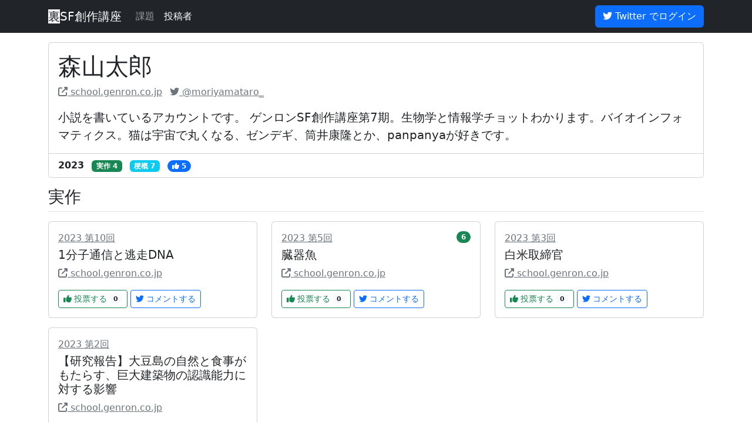

--- FILE ---
content_type: text/html; charset=utf-8
request_url: https://genron.sf-ura.site/students/moriyama
body_size: 6710
content:
<!DOCTYPE html>
<html data-release="769b6627c5dcb2f529622c12e7eb3b54260457ec">
  <head>
    <meta charset="utf-8">
    <meta name="viewport" content="width=device-width, initial-scale=1">

    <title>森山太郎 - 裏SF創作講座</title>
    <meta name="description" content="小説を書いているアカウントです。 ゲンロンSF創作講座第7期。生物学と情報学チョットわかります。バイオインフォマティクス。猫は宇宙で丸くなる、ゼンデギ、筒井康隆とか、panpanyaが好きです。">

    <meta name="csrf-param" content="authenticity_token" />
<meta name="csrf-token" content="Bs5Fwyr-lT661vap_MwEnVmijoRKV-TmgLAxZ1GVIYyc5yJCKY-UA4hJ7qrt5azyzqLH6I2gAaspGPDNcss5_w" />
    

    <link rel="apple-touch-icon" sizes="180x180" href="/assets/favicon/apple-touch-icon-12230e2def5a1e56909979d073480742d6836a805565375508e39e1c8afb1a3d.png">
<link rel="icon" type="image/png" sizes="32x32" href="/assets/favicon/favicon-32x32-0c3c58a93fe250113cc32098207bee9158a80998ee1d3e43198b23917a641470.png">
<link rel="icon" type="image/png" sizes="16x16" href="/assets/favicon/favicon-16x16-35119b967daa144fe852f923a1ebd867de832768277c979ea63b350b335f8cdb.png">
<link rel="manifest" href="/assets/favicon/site-702a1869215b4897975eb3c104e704c82342cd065a585f2a863cab29c468d25b.webmanifest">
<link rel="mask-icon" href="/assets/favicon/safari-pinned-tab-a80980b42b40f2d309bf5eb3d8cfe0f1bd3b31d75324000b4468a848f04627ba.svg" color="#0d6efd">
<link rel="shortcut icon" href="/assets/favicon/favicon-b002dd954d7fedd145c419189e3f082f5e0f0ad0d3bc35a7b6e66733f63ba7b3.ico">
<meta name="apple-mobile-web-app-title" content="裏SF創作講座">
<meta name="application-name" content="裏SF創作講座">
<meta name="msapplication-TileColor" content="#2b5797">
<meta name="msapplication-config" content="/assets/favicon/browserconfig-6e8ffaf0ab5488eabb819c12be0ec61f55b98c31e39092498f0f7f8d6b159de8.xml">
<meta name="theme-color" content="#ffffff">


    <meta property="og:title" content="森山太郎">
  <meta property="og:description" content="小説を書いているアカウントです。 ゲンロンSF創作講座第7期。生物学と情報学チョットわかります。バイオインフォマティクス。猫は宇宙で丸くなる、ゼンデギ、筒井康隆とか、panpanyaが好きです。">
<meta property="og:type" content="website">
<meta property="og:image" content="https://genron.sf-ura.site/assets/logo-a31d19d7ab3b389a817a3a4cadf94468dddcaff96385d8c3fb7773bbd2b14a21.png">
<meta property="og:url" content="https://genron.sf-ura.site/students/moriyama">
<meta name="twitter:card" content="summary">
<meta name="twitter:site" content="@genron_sf_ura">


    <link rel="stylesheet" href="/assets/application-8e765afc3567aecce2fb170c4d0e9ecabc82b416972fe691e3c81a3ace4b07de.css" />
    <script src="/assets/application-a460a827a2ec41eddd7f99ca7f6b7e7278b751bf3598f85ffcf5cb4df866a12f.js" type="module"></script>

    <!-- Global site tag (gtag.js) - Google Analytics -->
    <script async src="https://www.googletagmanager.com/gtag/js?id=G-EQD93JBL02"></script>
    <script>
      window.dataLayer = window.dataLayer || []

      function gtag () {dataLayer.push(arguments)}

      gtag('js', new Date())
      gtag('config', 'G-EQD93JBL02', {
        'user_id': ''
      })
    </script>

      <script src="/assets/students-show-b5083f0df0ef37839d276358a486307c64d94fa2933cadd2a29704d42dd97c0a.js" type="module"></script>

  </head>
  <body data-current-user="">
    <nav class="navbar navbar-expand-sm navbar-dark bg-dark mb-3" id="navbar">
  <div class="container">
    <a class="navbar-brand" href="/">
      <span class="text-dark bg-light bg-gradient">裏</span>SF創作講座
</a>
    <button class="navbar-toggler" type="button" data-bs-toggle="collapse" data-bs-target="#navbar-content" aria-controls="navbar-content" aria-expanded="false" aria-label="Toggle navigation">
      <span class="navbar-toggler-icon"></span>
    </button>

    <div class="collapse navbar-collapse" id="navbar-content">
      <ul class="navbar-nav me-auto">
          <li class="nav-item">
            <a class="nav-link" href="/2025">課題</a>
          </li>
          <li class="nav-item">
            <a class="nav-link active" href="/2025/students">投稿者</a>
          </li>
      </ul>

        <a class="btn btn-primary" rel="nofollow" data-method="post" href="/auth/twitter2?origin=%2Fstudents%2Fmoriyama"><i class="fab fa-twitter" aria-hidden="true"></i> Twitter でログイン</a>
    </div>
  </div>
</nav>

    <div class="container">
      

      <main id="main">
        
<header class="card mb-3">
  <div class="card-body">
    <h1 class="card-title">森山太郎</h1>
    <ul class="card-text list-inline">
      <li class="list-inline-item">
        <a class="link-secondary" target="_blank" href="https://school.genron.co.jp/works/sf/2023/students/moriyama/"><i class="fas fa-external-link-alt" aria-hidden="true"></i> school.genron.co.jp</a>
      </li>
        <li class="list-inline-item">
          <a class="link-secondary" target="_blank" href="https://twitter.com/moriyamataro_"><i class="fab fa-twitter" aria-hidden="true"></i> @moriyamataro_</a>
        </li>
    </ul>
    <p class="card-text lead">小説を書いているアカウントです。 ゲンロンSF創作講座第7期。生物学と情報学チョットわかります。バイオインフォマティクス。猫は宇宙で丸くなる、ゼンデギ、筒井康隆とか、panpanyaが好きです。</p>
  </div>

  <ul class="list-group list-group-flush">
      <li class="list-group-item">
        <ul class="list-inline">
    <li class="list-inline-item">
      <b>2023</b>
    </li>
    <li class="list-inline-item">
      <span class="badge bg-success">実作 4</span>
    </li>
    <li class="list-inline-item">
      <span class="badge bg-info">梗概 7</span>
    </li>
    <li class="list-inline-item">
      <span class="badge rounded-pill bg-primary"><i class="fas fa-thumbs-up" aria-hidden="true"></i> 5</span>
    </li>
</ul>

      </li>
  </ul>
</header>

  <section class="mb-3" id="jissaku">
    <header class="border-bottom mb-3">
      <h3>実作</h3>
    </header>
    <div id="jissaku-list" data-jissakus-path="/students/moriyama/jissakus"></div>
  </section>

  <section class="mb-3" id="kougai">
    <header class="border-bottom mb-3">
      <h3>梗概</h3>
    </header>
    <div id="kougai-list" data-kougais-path="/students/moriyama/kougais"></div>
  </section>

      </main>
      <footer class="text-center my-3">
        <ul class="list-inline">
          <li class="list-inline-item"><small>&copy; 2020-2026 裏SF創作講座</small></li>
          <li class="list-inline-item"><small><a class="link-dark text-decoration-none" target="_blank" href="https://twitter.com/genron_sf_ura"><i class="fab fa-twitter" aria-hidden="true"></i> Twitter</a></small></li>
          <li class="list-inline-item"><small><a class="link-dark text-decoration-none" target="_blank" href="https://github.com/fuji-nakahara/genron-sf-fun"><i class="fab fa-github" aria-hidden="true"></i> GitHub</a></small></li>
        </ul>
      </footer>
    </div>
  </body>
</html>
